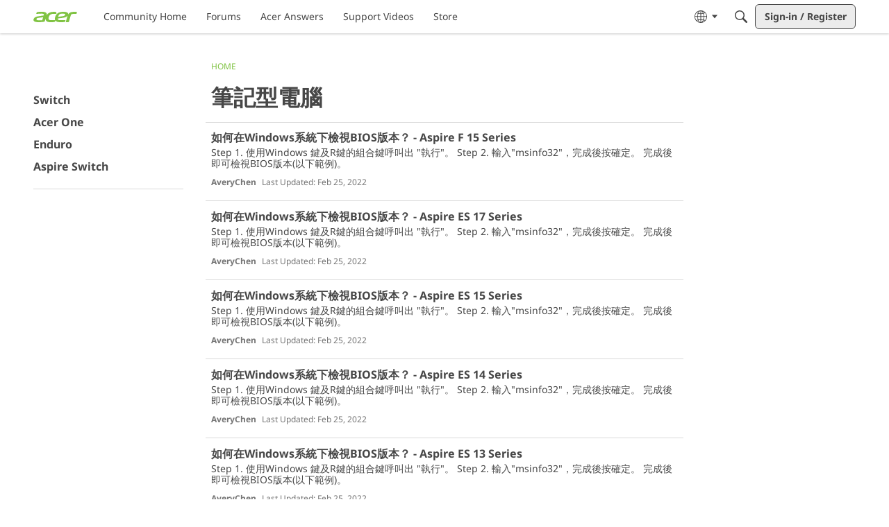

--- FILE ---
content_type: application/x-javascript
request_url: https://community.acer.com/dist/v2/layouts/chunks/addons/knowledge/articlesListOptions.DEiZr7lH.min.js
body_size: -107
content:
import{a1 as s,aK as i,dF as l,cc as c}from"../../../entries/layouts.CwOBmJST.min.js";const f=s(a=>{const t=i("articleWidget"),n=l().options,o=c().options,e=t("options",{containerOptions:{...n,maxColumnCount:1},itemOptions:{...o,alignment:"left"},maxItemCount:4}),m=t("featuredImage",{display:(a==null?void 0:a.featuredImage)??!1,fallbackImage:(a==null?void 0:a.fallbackImage)??void 0});return{options:e,featuredImage:m}});export{f as a};


--- FILE ---
content_type: application/x-javascript
request_url: https://community.acer.com/dist/v2/layouts/entries/addons/Polls/layouts.DX0LgAUi.min.js
body_size: -248
content:
import{C as l}from"../../../chunks/addons/vanilla/CommentsBulkActionsContext.kiVPVmE1.min.js";l.registerPostType({value:"poll",label:"Poll"});


--- FILE ---
content_type: application/x-javascript
request_url: https://cdn-apac.onetrust.com/consent/b697f1e9-385e-43f5-b9dc-fbf1d07ceae2/b697f1e9-385e-43f5-b9dc-fbf1d07ceae2.json
body_size: 1796
content:
{"CookieSPAEnabled":true,"CookieSameSiteNoneEnabled":false,"CookieV2CSPEnabled":false,"MultiVariantTestingEnabled":false,"UseV2":true,"MobileSDK":false,"SkipGeolocation":false,"ScriptType":"PRODUCTION","Version":"202505.1.0","OptanonDataJSON":"b697f1e9-385e-43f5-b9dc-fbf1d07ceae2","GeolocationUrl":"https://geolocation.onetrust.com/cookieconsentpub/v1/geo/location","BulkDomainCheckUrl":"https://cookies-data.onetrust.io/bannersdk/v1/domaingroupcheck","RuleSet":[{"Id":"0197f32d-a836-7452-81a8-18e80958a1c6","Name":"US & TW","Countries":["tw","us"],"States":{},"LanguageSwitcherPlaceholder":{"fi-fi":"fi-fi","uk-ua":"uk-ua","en-ie":"en-ie","en-us":"en-us","en-ca":"en-ca","hr-hr":"hr-hr","en-in":"en-in","no-no":"no-no","nl-be":"nl-be","zh-cn":"zh-cn","el-gr":"el-gr","de-at":"de-at","default":"en","nl-nl":"nl-nl","fr-ch":"fr-ch","bg-bg":"bg-bg","cs-cz":"cs-cz","ja-jp":"ja-jp","de-ch":"de-ch","hu-hu":"hu-hu","de-de":"de-de","zh-tw":"zh-tw","zh-hk":"zh-hk","pt-br":"pt-br","ko-kr":"ko-kr","es-es":"es-es","es-cl":"es-cl","es-mx":"es-mx","fr-ca":"fr-ca","it-it":"it-it","ru-ru":"ru-ru","pl-pl":"pl-pl","pt-pt":"pt-pt","es-ar":"es-ar","ro-ro":"ro-ro","fr-be":"fr-be","sv-se":"sv-se","id-id":"id-id","tr-tr":"tr-tr","da-dk":"da-dk","fr-fr":"fr-fr","vi-vn":"vi-vn","en-gb":"en-gb","th-th":"th-th"},"BannerPushesDown":false,"Default":false,"Global":false,"Type":"GDPR","UseGoogleVendors":false,"VariantEnabled":false,"TestEndTime":null,"Variants":[],"TemplateName":"acer.com - GDPR Template (without Reject All)","Conditions":[],"GCEnable":true,"IsGPPEnabled":false,"EnableJWTAuthForKnownUsers":false},{"Id":"0197f32d-a228-728c-bc52-79cccf834593","Name":"EMEA & PA (Exclude US)","Countries":["rs","de","no","ru","be","fi","pt","bg","dk","lt","lv","hr","ua","fr","hu","br","se","si","sk","gb","ie","ca","ee","il","ch","cl","it","gr","mx","es","ar","at","cz","pl","ro","tr","nl"],"States":{},"LanguageSwitcherPlaceholder":{"fi-fi":"fi-fi","uk-ua":"uk-ua","en-ie":"en-ie","en-us":"en-us","en-ca":"en-ca","hr-hr":"hr-hr","en-in":"en-in","no-no":"no-no","nl-be":"nl-be","zh-cn":"zh-cn","el-gr":"el-gr","de-at":"de-at","default":"en","nl-nl":"nl-nl","fr-ch":"fr-ch","bg-bg":"bg-bg","cs-cz":"cs-cz","ja-jp":"ja-jp","de-ch":"de-ch","hu-hu":"hu-hu","de-de":"de-de","zh-tw":"zh-tw","zh-hk":"zh-hk","pt-br":"pt-br","ko-kr":"ko-kr","es-es":"es-es","es-cl":"es-cl","es-mx":"es-mx","fr-ca":"fr-ca","it-it":"it-it","ru-ru":"ru-ru","pl-pl":"pl-pl","pt-pt":"pt-pt","es-ar":"es-ar","ro-ro":"ro-ro","fr-be":"fr-be","sv-se":"sv-se","id-id":"id-id","tr-tr":"tr-tr","da-dk":"da-dk","fr-fr":"fr-fr","vi-vn":"vi-vn","en-gb":"en-gb","th-th":"th-th"},"BannerPushesDown":false,"Default":false,"Global":false,"Type":"GDPR","UseGoogleVendors":false,"VariantEnabled":false,"TestEndTime":null,"Variants":[],"TemplateName":"acer.com - GDPR Template (with Reject All)","Conditions":[],"GCEnable":true,"IsGPPEnabled":false,"EnableJWTAuthForKnownUsers":false},{"Id":"0197f32d-a228-7399-a1dc-e508642058ce","Name":"Global","Countries":["pr","ps","pw","py","qa","ad","ae","af","ag","ai","al","am","ao","aq","as","au","aw","az","ba","bb","bd","bf","rw","bh","bi","bj","bl","bm","bn","bo","sa","sb","bq","sc","sd","bs","bt","bv","sg","bw","sh","by","sj","bz","sl","sn","so","sr","cc","ss","cd","st","cf","sv","cg","sx","ci","sy","sz","ck","cm","cn","co","cr","tc","td","cu","tf","cv","tg","th","cw","cx","tj","tk","tl","tm","tn","to","tt","tv","dj","tz","dm","do","ug","dz","um","ec","eg","eh","uy","uz","va","er","vc","et","ve","vg","vi","vn","vu","fj","fk","fm","fo","wf","ga","ws","gd","ge","gg","gh","gi","gl","gm","gn","gq","gs","gt","gu","gw","gy","xk","hk","hm","hn","ht","ye","id","im","in","io","za","iq","ir","zm","je","zw","jm","jo","jp","ke","kg","kh","ki","km","kn","kp","kr","kw","ky","kz","la","lb","lc","lk","lr","ls","ly","ma","md","me","mg","mh","mk","ml","mm","mn","mo","mp","mr","ms","mu","mv","mw","my","mz","na","nc","ne","nf","ng","ni","np","nr","nu","nz","om","pa","pe","pf","pg","ph","pk","pm","pn"],"States":{},"LanguageSwitcherPlaceholder":{"fi-fi":"fi-fi","uk-ua":"uk-ua","en-ie":"en-ie","en-us":"en-us","en-ca":"en-ca","hr-hr":"hr-hr","en-in":"en-in","no-no":"no-no","nl-be":"nl-be","zh-cn":"zh-cn","el-gr":"el-gr","de-at":"de-at","default":"en","nl-nl":"nl-nl","fr-ch":"fr-ch","bg-bg":"bg-bg","cs-cz":"cs-cz","ja-jp":"ja-jp","de-ch":"de-ch","hu-hu":"hu-hu","de-de":"de-de","zh-tw":"zh-tw","zh-hk":"zh-hk","pt-br":"pt-br","ko-kr":"ko-kr","es-es":"es-es","es-cl":"es-cl","es-mx":"es-mx","fr-ca":"fr-ca","it-it":"it-it","ru-ru":"ru-ru","pl-pl":"pl-pl","pt-pt":"pt-pt","es-ar":"es-ar","ro-ro":"ro-ro","fr-be":"fr-be","sv-se":"sv-se","id-id":"id-id","tr-tr":"tr-tr","da-dk":"da-dk","fr-fr":"fr-fr","vi-vn":"vi-vn","en-gb":"en-gb","th-th":"th-th"},"BannerPushesDown":false,"Default":true,"Global":true,"Type":"GDPR","UseGoogleVendors":false,"VariantEnabled":false,"TestEndTime":null,"Variants":[],"TemplateName":"acer.com - GDPR Template (with Reject All)","Conditions":[],"GCEnable":true,"IsGPPEnabled":false,"EnableJWTAuthForKnownUsers":false}],"IabData":{"cookieVersion":"1","createdTime":"2025-07-14T02:00:12.490302699","updatedTime":"2025-07-14T02:00:12.490307019","cmpId":"28","cmpVersion":"1","consentScreen":"1","consentLanguage":null,"vendorListVersion":0,"maxVendorId":0,"encodingType":"0","globalVendorListUrl":"https://cdn-apac.onetrust.com/vendorlist/iabData.json"},"IabV2Data":{"cookieVersion":"1","createdTime":"2025-07-14T02:00:12.497533272","updatedTime":"2025-07-14T02:00:12.497536512","cmpId":"28","cmpVersion":"1","consentScreen":"1","consentLanguage":null,"vendorListVersion":0,"maxVendorId":0,"encodingType":"0","globalVendorListUrl":"https://cdn-apac.onetrust.com/vendorlist/iab2Data.json"},"Iab2V2Data":{"cookieVersion":"1","createdTime":"2025-07-14T02:00:12.502278895","updatedTime":"2025-07-14T02:00:12.502281655","cmpId":"28","cmpVersion":"1","consentScreen":"1","consentLanguage":null,"vendorListVersion":0,"maxVendorId":0,"encodingType":"0","globalVendorListUrl":"https://cdn-apac.onetrust.com/vendorlist/iab2V2Data.json"},"GoogleData":{"vendorListVersion":61,"googleVendorListUrl":"https://cdn-apac.onetrust.com/vendorlist/googleData.json"},"ScriptDynamicLoadEnabled":false,"TenantFeatures":{"CookieV2TCFinSDKstub":true,"CookieV2BannerFocus":true,"CookieV2RejectAll":true,"CookieV2GPC":true,"CookieV2GeolocationJsonApi":true,"CookieV2TCF21":true,"CookieV2BannerLogo":true,"ConsentStoreConsentStrings":true,"CookieV2AssignTemplateRule":true,"MobileAuthenticatedConsents":true,"CookieV2MicrosoftUET":true,"CookieV2GCMDMA":true,"CookieV2RemoveSettingsIcon":true,"CookieV2GeneralVendors":true,"CookieV2GPP":true},"IsSuppressBanner":false,"IsSuppressPC":false,"PublisherCC":"JP","Domain":"acer.com","TenantGuid":"712368c7-a7c1-42e1-9cea-3e8ca07e194f","EnvId":"app-apac-prod","RemoteActionsEnabled":false,"GeoRuleGroupName":"acer.com - Default Consent Policy","GATrackToggle":true,"GATrackAssignedCategory":"AS","WebFormIntegrationEnabled":false,"WebFormSrcUrl":"","WebFormWorkerUrl":"","GppData":{"cmpId":"28"},"AuthenticatedConsent":false,"CDNLocation":"https://cdn-apac.onetrust.com","RootDomainConsentEnabled":false,"RootDomainUrl":"","LanguageDetectionEnabled":true,"LanguageDetectionByHtml":true,"DataLanguage":"","DisclosureCDNUrl":"https://cdn-apac.onetrust.com/vendorlist/DeviceStorageDisclosureData"}

--- FILE ---
content_type: application/x-javascript
request_url: https://community.acer.com/dist/v2/layouts/chunks/SimplePager.DjVLfm4l.min.js
body_size: 239
content:
import{R as p,j as s,r as u}from"../vendor/vendor/react-core.BgLhaSja.min.js";import{c9 as d,bM as i,t as o,bq as c}from"../entries/layouts.CwOBmJST.min.js";import{s as x}from"./simplePagerStyles.1ueu8MVJ.min.js";class k extends p.Component{render(){const{next:t,prev:e}=this.props.pages,n=e&&!t||!e&&t,r=x();return s.jsxs(d,{className:r.root,condition:!!e||!!t,children:[e&&s.jsxs(s.Fragment,{children:[s.jsx(i,{className:c(r.button,{isSingle:n}),to:this.makeUrl(e),children:o("Previous")}),s.jsx(m,{rel:"prev",url:this.makeUrl(e)})]}),t&&s.jsxs(s.Fragment,{children:[s.jsx(i,{className:c(r.button,{isSingle:n}),to:this.makeUrl(t),children:o("Next")}),s.jsx(m,{rel:"next",url:this.makeUrl(t)})]})]})}makeUrl(t){const{url:e}=this.props;return e.replace(":page:",t.toString())}}function m(a){const{url:t,rel:e}=a;return u.useEffect(()=>{var l;let n=document.querySelector(`link[rel=${e}]`);const r=document.createElement("link");r.setAttribute("rel",e),r.setAttribute("href",t),r.setAttribute("data-testid","link-rel-"+e),n?(l=n.parentNode)==null||l.replaceChild(r,n):document.head.appendChild(r)},[t,e]),s.jsx(s.Fragment,{})}export{k as S};
